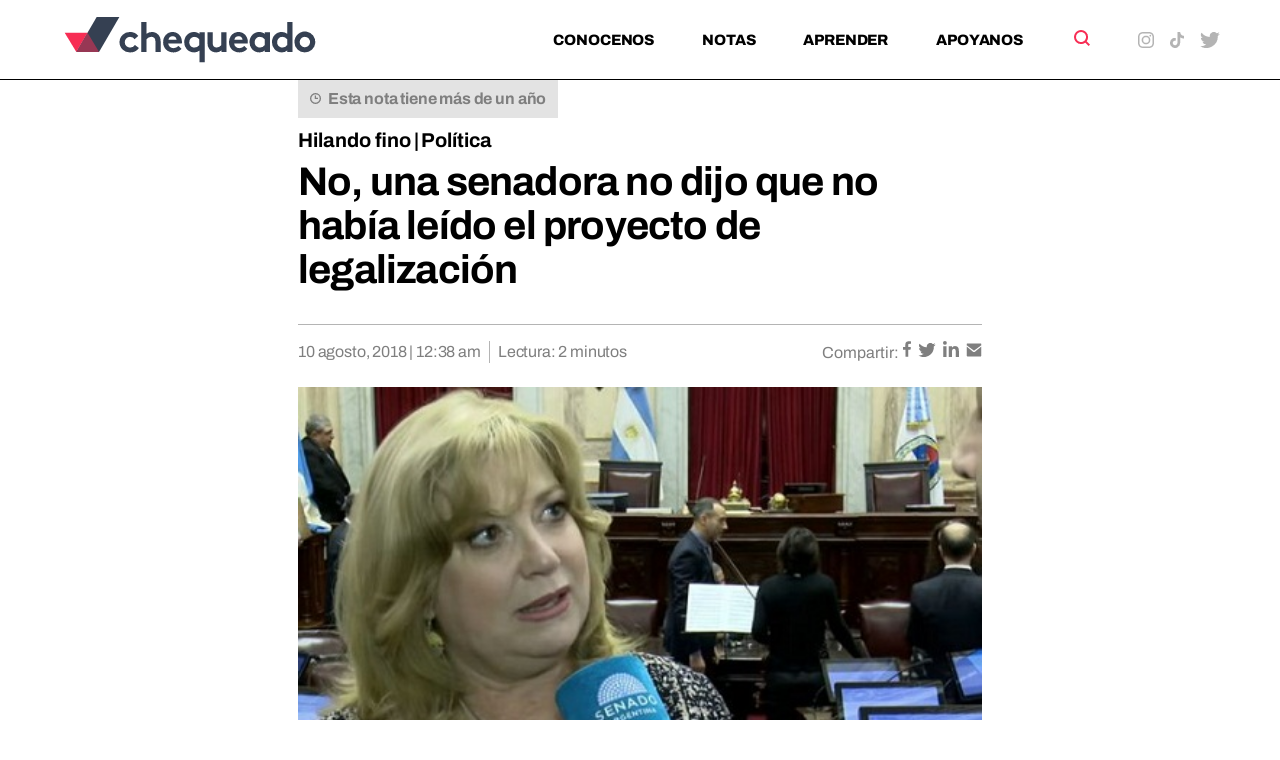

--- FILE ---
content_type: image/svg+xml
request_url: https://chequeado.com/wp-content/themes/chequeado/assets/src/sprite-images/youtube.svg
body_size: -105
content:
<svg xmlns="http://www.w3.org/2000/svg" width="20" height="13.996" viewBox="0 0 20 13.996">
    <path fill="currentColor"
          d="M246.685,175.376s-6.25,0-7.819.408a2.584,2.584,0,0,0-1.766,1.778,26.727,26.727,0,0,0-.408,4.818,26.456,26.456,0,0,0,.408,4.805,2.541,2.541,0,0,0,1.766,1.766c1.581.42,7.819.42,7.819.42s6.263,0,7.832-.407a2.487,2.487,0,0,0,1.754-1.767,25.782,25.782,0,0,0,.42-4.805,25.019,25.019,0,0,0-.42-4.831,2.469,2.469,0,0,0-1.754-1.754C252.949,175.376,246.685,175.376,246.685,175.376Zm-1.988,4,5.2,3-5.2,2.99Z"
          transform="translate(-236.692 -175.376)"/>
</svg>


--- FILE ---
content_type: image/svg+xml
request_url: https://chequeado.com/wp-content/themes/chequeado/assets/src/sprite-images/instagram.svg
body_size: 225
content:
<svg xmlns="http://www.w3.org/2000/svg" width="16" height="15.978" viewBox="0 0 16 15.978">
    <path fill="currentColor"
          d="M149.632,175.422c2.126,0,2.382,0,3.221.047a4.319,4.319,0,0,1,1.481.274,2.649,2.649,0,0,1,1.511,1.511,4.36,4.36,0,0,1,.275,1.481c.039.842.047,1.1.047,3.223s0,2.382-.047,3.221a4.343,4.343,0,0,1-.275,1.48,2.649,2.649,0,0,1-1.511,1.51,4.32,4.32,0,0,1-1.481.275c-.842.041-1.091.048-3.221.048s-2.383,0-3.223-.048a4.32,4.32,0,0,1-1.481-.275,2.645,2.645,0,0,1-1.493-1.513,4.325,4.325,0,0,1-.275-1.481c-.039-.842-.047-1.1-.047-3.223s0-2.381.047-3.221a4.313,4.313,0,0,1,.275-1.48,2.65,2.65,0,0,1,1.493-1.495,4.319,4.319,0,0,1,1.481-.274c.842-.041,1.1-.048,3.223-.048m0-1.437c-2.164,0-2.435,0-3.287.048a5.85,5.85,0,0,0-1.936.371,4.051,4.051,0,0,0-2.345,2.345,5.863,5.863,0,0,0-.372,1.936c-.037.851-.047,1.122-.047,3.287s0,2.435.047,3.287a5.892,5.892,0,0,0,.4,1.906,4.055,4.055,0,0,0,2.345,2.345,5.85,5.85,0,0,0,1.936.371c.851.037,1.122.048,3.287.048s2.434,0,3.285-.048a5.85,5.85,0,0,0,1.936-.371,4.054,4.054,0,0,0,2.345-2.345,5.856,5.856,0,0,0,.371-1.936c.037-.851.047-1.122.047-3.287s0-2.435-.047-3.287a5.856,5.856,0,0,0-.371-1.936,4.055,4.055,0,0,0-2.345-2.345,5.827,5.827,0,0,0-1.931-.376c-.851-.037-1.122-.048-3.287-.048Z"
          transform="translate(-141.645 -173.963)"/>
    <path fill="currentColor" d="M149.2,177.134a4.39,4.39,0,1,0,4.392,4.39h0A4.39,4.39,0,0,0,149.2,177.134Zm0,7.238a2.849,2.849,0,1,1,2.849-2.849h0a2.848,2.848,0,0,1-2.849,2.849Z"
          transform="translate(-141.216 -173.534)"/>
    <circle fill="currentColor" cx="0.885" cy="0.885" r="0.885" transform="translate(11.4 2.807)"/>
</svg>
